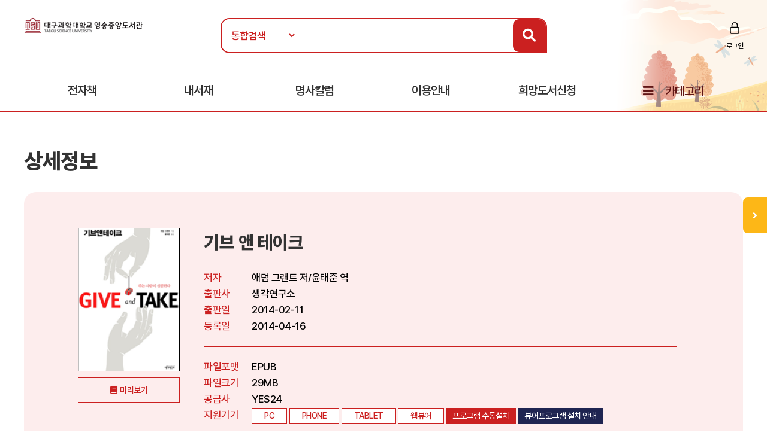

--- FILE ---
content_type: text/html; Charset=UTF-8
request_url: http://library.tsu.ac.kr:81/ebook/detail/?goods_id=12146567
body_size: 35723
content:

<!doctype html>
<html lang="ko">

<head>
<meta http-equiv="content-type" content="text/html; charset=UTF-8">
<meta http-equiv="X-UA-Compatible" content="IE=edge" />
<meta name="viewport" content="width=device-width, initial-scale=1, maximum-scale=1, minimum-scale=1, user-scalable=no, target-densitydpi=medium-dpi" />
<title>대구과학대학교 전자책도서관</title>
<link href="https://image.yes24.com/sysimage/renew/gnb/favicon_n.ico" type="image/x-icon" rel="shortcut icon">
<link rel="stylesheet" href="/include/css/all.css">
<link rel="stylesheet" media="screen" href="/include/css/animate.css">
<link rel="stylesheet" type="text/css" href="/include/css/content.css?v=20230313">
<link rel="stylesheet" type="text/css" href="/include/css/jquery.mmenu.all.css">
<script src="/include/js/wow.min.js"></script>
<script src="/include/js/jquery-3.1.1.min.js"></script>
<script src="/include/js/jquery-ui-1.12.1.js"></script>
<script type="text/javascript" src="/include/js/jquery.mmenu.min.all.js"></script>
<script src="/include/js/jquery.bxslider.min.js"></script>
<script src="/include/js/common.js"></script>

<script>
	new WOW().init();
</script>
<script>
$(function() {
$('.top-btn').click(function(e) {
e.preventDefault();
$('body,html').animate({
    "scrollTop": 0
    }, 200);
});
var window_t = $('body,html').scrollTop();
    console.log(window_t);
    $(window).scroll(function() {
    window_t = $('body,html').scrollTop();
    });
});


	document.documentElement.style.setProperty('--main-color', '#cb2020');

	document.documentElement.style.setProperty('--sub-color', '#e35f5f');

	document.documentElement.style.setProperty('--light-color', '#fe8b8b');

	document.documentElement.style.setProperty('--button-color', '#0c52af');

	document.documentElement.style.setProperty('--strong-color', '#ffcc00');

	document.documentElement.style.setProperty('--customer-color', '#1f2551');

	document.documentElement.style.setProperty('--category-color', '#601616');

	document.documentElement.style.setProperty('--basic-color', '#3c4f6f');

	document.documentElement.style.setProperty('--basic-bg-color', '#242f42');

	document.documentElement.style.setProperty('--bg-color', '#fdeded');

	document.documentElement.style.setProperty('--button-bg-color', '#0a57bf');

	document.documentElement.style.setProperty('--headerImg-image', 'url("/images/header/autumn.png")');

</script>
</head>

<body class="bbg">
<div id="wrap">
<script type="text/javascript">

var mobile = 0;
var pc = 0;
var pc_menu = "";
var mobile_menu = "";


$(document).ready(function(){

	pc_menu = jQuery("#gnbmn").html();
	mobile_menu = pc_menu.replace(/id=\"top1/gi,'id=\"m1top1').replace(/id=\"top2/gi,'id=\"m1top2');
	mobile_menu = mobile_menu.replace(/<div class=\"clear\"><\/div>/gi,'');
	mobile_menu = mobile_menu.replace(/ class=\"left\"/gi,'');
	mobile_menu = mobile_menu.replace(/depth2/gi,'');

	jQuery("#gnbmn").html("");
	jQuery("#gnbmn").html(mobile_menu);
	//jQuery("#gnbmn .title").hide();

	jQuery('#menu').mmenu({
		"slidingSubmenus": false,
		extensions: ["pageshadow"],
		offCanvas: {
			position: "left"
		}
	});

	jQuery("#gnbmn").html("");
	jQuery("#gnbmn").html(pc_menu);

	//initTopMenu(0,0);
});

</script>

<header id="header">
	<div id="headerImg">
	</div>
    <!-- 상단 검색영역 -->
    <div class="top-wrap d_width">
		<a href="#menu">
			<span id="mo-menu"></span>
		</a>
        <div id="logo"><a href="/" title="홈으로 이동"><img src="/images/logo/TOP-1359224549.gif" alt="대구과학대학교"></a></div>
		<form id = "Search" name="SearchForm" method="get" action="/search" onsubmit="return verifySearch(this);">
		<div class="search-wrap form-inline">
            <select name="srch_order" class="form-control">
                <option value="total" selected>통합검색</option>
				<option value="title"  >서명</option>
				<option value="author" >저자</option>
				<option value="publisher"  >출판사</option>
            </select>
            <input id="src_key" class="form-control" name="src_key" type="text" value="" placeholder=""><label hidden="" for="">검색</label>
            <a href="#" onclick="verifySearch_btn(SearchForm);" title="검색 버튼" class="search-btn"><i class="fa fa-search"></i></a>
        </div>
		</form>
	<div class="topmn wow fadeInRight delay5">
        <ul class="clearfix">
        
                <li class="login"><a href="/member/?mode=login">로그인</a></li>
        
        </ul>
</div>
<!--
        <li class="join"><a href="#">회원가입</a></li>
        <li class="notify"><a href="#">알림</a></li>
        <li class="edit"><a href="#">정보수정</a></li>
-->

    </div>
    <!-- //상단 검색영역 -->

    <!-- 메뉴영역 -->
	<script>
		//카테고리 하위메뉴 스크립트
		$(document).ready(function(){
			$(".btn-depth2").click(function(){
				var submenu = $(this).next(".depth2");
				if( submenu.is(":visible") ){
					submenu.slideUp(300);
				}else{
					submenu.slideDown(300);
				}
			});
		});
	</script>
    <div id="gnbmn">
        <nav id="menu" class="d_width">
			<div class="mm-panels">
				<div class="mm-header top-link">
    
					<a href="/member/?mode=login">로그인</a>
	
<!--				<a href="#">회원가입</a> 
					<a href="#">알림</a>
					<a href="#">정보수정</a> -->
	</div>
<script type="text/javascript">
<!--
	function popup_hope() {
		window.open('https://hope.yes24library.com/TYPE_HJ/main.asp?library_id=B2B_TSU&user_id=','popup_hope','top=0,left=0,toolbar=no,location=no,directories=no,status=no,menubar=no,scrollbars=yes,resizable=no,width=1100,height=900');
	}
	function popup_article(){
		var isMobile = /Mobi/i.test(window.navigator.userAgent);
		var m = '';
		if (isMobile) m = 'm.';
		window.open('https://' + m + 'ch.yes24.com/Article/List/2162?Ccode=000_004_003&callGb=lib#?Ccode=000_004_002','명사컬럼','top=0,left=0,toolbar=no,location=no,directories=no,status=no,menubar=no,scrollbars=yes,resizable=no,width=1100,height=900');
	}
	function popup_ready(){
		window.open('https://hope.yes24library.com/TYPE_HJ/PKNU/ebook_ready.asp?library_id=B2B_TSU','구매예정','top=0,left=0,toolbar=no,location=no,directories=no,status=no,menubar=no,scrollbars=yes,resizable=no,width=1100,height=900');
	}
//-->
</script>
				<ul class="depth1 clearfix">
<!--					<li><a href="/ebook/?mode=new" class="on">신간도서</a></li> -->
					<li><a href="#" onclick="return false;" class="btn-depth2">전자책</a>
						<div class="depth2">
							<ul>
								<li><a href="/ebook/?mode=new"><span>신간도서</span></a></li>
								<li><a href="/ebook/?mode=best"><span>인기도서</span></a></li>
								<li><a href="/ebook/?mode=recommend"><span>추천도서</span></a></li>
								<li><a href="/ebook/?mode=total"><span>전체도서</span></a></li>
							</ul>
						</div>
					</li>
					<!--<li><a href="/booklearning/">북러닝</a></li>
					<li><a href="/audiobook/">오디오북</a></li>  -->
					<li><a href="/mylibrary/?mode=1">내서재</a></li>
					
					<li><a href="/chyes_article/">명사칼럼</a></li>
					
					<li><a href="#" onclick="return false;" class="btn-depth2">이용안내</a>
						<div class="depth2">
							<ul>
								<li><a href="/info/?mode=1"><span>이용방법</span></a></li>
								<li><a href="/info/?mode=2"><span>자료대출안내</span></a></li>
								<li><a href="/info/?mode=3"><span>어플안내</span></a></li>
								<li><a href="/info/?mode=4"><span>PC뷰어안내</span></a></li>
							</ul>
						</div>
					</li>
					<li><a href="javascript:popup_hope();"  title="희망도서신청 페이지로 이동합니다.">희망도서신청</a></li>
					<li class="gnb-category"><a href="#" onclick="return false;" class="btn-depth2">카테고리</a>
						<div class="depth2 category-depth2">
							<ul>
									
								<li>
									<a href="/ebook/?mode=category&cate_id=001" title="인문/사회 카테고리 페이지로 이동합니다.">
										<span>인문/사회</span> <em>(3243)</em>
									</a>
								</li>			
								<div class="clear"></div>
									
								<li>
									<a href="/ebook/?mode=category&cate_id=002" title="비즈니스와경제 카테고리 페이지로 이동합니다.">
										<span>비즈니스와경제</span> <em>(1871)</em>
									</a>
								</li>			
								<div class="clear"></div>
									
								<li>
									<a href="/ebook/?mode=category&cate_id=003" title="문학 카테고리 페이지로 이동합니다.">
										<span>문학</span> <em>(7912)</em>
									</a>
								</li>			
								<div class="clear"></div>
									
								<li>
									<a href="/ebook/?mode=category&cate_id=004" title="가정과생활 카테고리 페이지로 이동합니다.">
										<span>가정과생활</span> <em>(2416)</em>
									</a>
								</li>			
								<div class="clear"></div>
									
								<li>
									<a href="/ebook/?mode=category&cate_id=005" title="장르문학 카테고리 페이지로 이동합니다.">
										<span>장르문학</span> <em>(2045)</em>
									</a>
								</li>			
								<div class="clear"></div>
									
								<li>
									<a href="/ebook/?mode=category&cate_id=007" title="잡지 카테고리 페이지로 이동합니다.">
										<span>잡지</span> <em>(139)</em>
									</a>
								</li>			
								<div class="clear"></div>
									
								<li>
									<a href="/ebook/?mode=category&cate_id=009" title="국어와외국어 카테고리 페이지로 이동합니다.">
										<span>국어와외국어</span> <em>(841)</em>
									</a>
								</li>			
								<div class="clear"></div>
									
								<li>
									<a href="/ebook/?mode=category&cate_id=010" title="전공도서 카테고리 페이지로 이동합니다.">
										<span>전공도서</span> <em>(383)</em>
									</a>
								</li>			
								<div class="clear"></div>
									
								<li>
									<a href="/ebook/?mode=category&cate_id=011" title="수험서/자격증 카테고리 페이지로 이동합니다.">
										<span>수험서/자격증</span> <em>(65)</em>
									</a>
								</li>			
								<div class="clear"></div>
									
								<li>
									<a href="/ebook/?mode=category&cate_id=012" title="어린이/청소년 카테고리 페이지로 이동합니다.">
										<span>어린이/청소년</span> <em>(83)</em>
									</a>
								</li>			
								<div class="clear"></div>
									
								<li>
									<a href="/ebook/?mode=category&cate_id=013" title="예술/대중문화 카테고리 페이지로 이동합니다.">
										<span>예술/대중문화</span> <em>(257)</em>
									</a>
								</li>			
								<div class="clear"></div>
									
								<li>
									<a href="/ebook/?mode=category&cate_id=014" title="자기관리 카테고리 페이지로 이동합니다.">
										<span>자기관리</span> <em>(3746)</em>
									</a>
								</li>			
								<div class="clear"></div>
									
								<li>
									<a href="/ebook/?mode=category&cate_id=015" title="자연과과학 카테고리 페이지로 이동합니다.">
										<span>자연과과학</span> <em>(456)</em>
									</a>
								</li>			
								<div class="clear"></div>
									
								<li>
									<a href="/ebook/?mode=category&cate_id=023" title="컴퓨터와인터넷 카테고리 페이지로 이동합니다.">
										<span>컴퓨터와인터넷</span> <em>(296)</em>
									</a>
								</li>			
								<div class="clear"></div>
									
								<li>
									<a href="/ebook/?mode=category&cate_id=028" title="만화 카테고리 페이지로 이동합니다.">
										<span>만화</span> <em>(32)</em>
									</a>
								</li>			
								<div class="clear"></div>
									
								<li>
									<a href="/ebook/?mode=category&cate_id=029" title="멀티동화 카테고리 페이지로 이동합니다.">
										<span>멀티동화</span> <em>(3)</em>
									</a>
								</li>			
								<div class="clear"></div>
							
							</ul>
						</div>
					</li>
				</ul>
			</div>
        </nav>
    </div>
    <!-- //메뉴영역 -->
</header>

<Script Language="JavaScript">
function content_check(){
	alert('모바일에서만 이용하실 수 있습니다.');
}
function content_check2(){
	alert('모바일에서는 지원되지 않는 도서입니다.');
}

function opms_ios(book_id,user_id,device_type,url) {  
    var IpadUrl = "https://itunes.apple.com/app/id1281509812?l=ko&ls=1&mt=8";  
	var IphoneUrl = "https://itunes.apple.com/app/id1281509812?l=ko&ls=1&mt=8";    
	if (window.confirm("웅진OPMS App이 설치되어 있으면 확인(승인)을 클릭 하시고.   \n설치되어 있지 않다면 취소를 클릭하세요(앱스토어로 이동)")) {        
//		location.href = "mekia://download?host="+url+"&book_id="+book_id+"&lib_seq="+lib_seq+"&user_id="+user_id+"&user_pass=&type=B2B&type2="+device_type; 
		location.href = "wjopms://app?script=download&host="+url+"&book_id="+book_id+"&user_id="+user_id+"&subview=V_MYBOOKS" ; 
	} else {
		if (device_type == "IPad"){
			location.href = IpadUrl; 
		}
		else if (device_type == "iphone"){
			location.href = IphoneUrl; 
		}
	}     
}


function yes24_ios(lib_id,user_id,goods_id,ebook_id,device_type,user_pw) {  
    var IpadUrl = "https://apps.apple.com/kr/app/id1584897771";  
	var IphoneUrl = "https://apps.apple.com/kr/app/id1584897771"; 
	if (window.confirm("예스24전자도서관 App이 설치되어 있으면 확인(승인)을 클릭 하시고.   \n설치되어 있지 않다면 취소를 클릭하세요(앱스토어로 이동)")) {        
		location.href = "yes24lib://read?lib_id="+lib_id+"&user_id="+user_id+"&password="+user_pw+"&goods_id="+goods_id+"&epub_id="+ebook_id+"&encrypt=0"; 
	} else {
		if (device_type == "IPad"){
			location.href = IpadUrl; 
		}
		else if (device_type == "iphone"){
			location.href = IphoneUrl; 
		}
	}     
}

function woori_ios(lib_id,user_id,device_type) {  
    var IpadUrl = "https://itunes.apple.com/kr/app/id430536911";  
	var IphoneUrl = "https://itunes.apple.com/pe/app/id347246821";   
	if (window.confirm("에피루스 App이 설치되어 있으면 확인(승인)을 클릭 하시고.   \n설치되어 있지 않다면 취소를 클릭하세요(앱스토어로 이동)")) {        
		if (device_type == "IPad" ){
			location.href = "epyrusmylibipad://main?id="+user_id+"&pw=&guid="+lib_id; 
		}
		else if (device_type == "iphone"){
			location.href = "epyrusmylib://main?id="+user_id+"&pw=&guid="+lib_id;  
		}
	} else {
		if (device_type == "IPad"){
			location.href = IpadUrl; 
		}
		else if (device_type == "iphone"){
			location.href = IphoneUrl; 
		}
	}     	
}


function kyobo_ios(kb_url) {  
    var IpadUrl = "https://apps.apple.com/kr/app/id1449446747";  
	var IphoneUrl = "https://apps.apple.com/kr/app/id1449446747"; 
	if (window.confirm("교보문고전자도서관 App이 설치되어 있으면 확인(승인)을 클릭 하시고.   \n설치되어 있지 않다면 취소를 클릭하세요(앱스토어로 이동)")) {        
		location.href = kb_url; 
	} else {
		if (device_type == "IPad"){
			location.href = IpadUrl; 
		}
		else if (device_type == "iphone"){
			location.href = IphoneUrl; 
		}
	}     	
}


function BC_ios(device_type,bc_URL) {  
	//북큐브 내서재
// var IpadUrl = "https://itunes.apple.com/us/app/bugkyubeu-naeseojae/id576288015?mt=8";  
// var IphoneUrl = "https://itunes.apple.com/us/app/bugkyubeu-naeseojae/id576288015?mt=8";    
 //북큐브전자도서관//
 var IpadUrl = "https://itunes.apple.com/us/app/bugkyubeujeonjadoseogwan/id1007007455?l=ko&ls=1&mt=8";  
 var IphoneUrl = "https://itunes.apple.com/us/app/bugkyubeujeonjadoseogwan/id1007007455?l=ko&ls=1&mt=8";    

	if (window.confirm("북큐브전자도서관 App이 설치되어 있으면 확인(승인)을 클릭 하시고.   \n설치되어 있지 않다면 취소를 클릭하세요(앱스토어로 이동)")) {        
		location.href = bc_URL; 
	} else {
		if (device_type == "IPad"){
			location.href = IpadUrl; 
		}
		else if (device_type == "iphone"){
			location.href = IphoneUrl; 
		}
	}     
}

function aladin_ios(device_type,Y2_URL) {  
	var IpadUrl = "https://itunes.apple.com/kr/app/alladin-jeonjadoseogwan/id897344878?mt=8";  
	var IphoneUrl = "https://itunes.apple.com/kr/app/alladin-jeonjadoseogwan/id897344878?mt=8";    
	if (window.confirm("알라딘전자도서관 App이 설치되어 있으면 확인(승인)을 클릭 하시고.   \n설치되어 있지 않다면 취소를 클릭하세요(앱스토어로 이동)")) {        
		location.href = Y2_URL; 
	} else {
		if (device_type == "IPad"){
			location.href = IpadUrl; 
		}
		else if (device_type == "iphone"){
			location.href = IphoneUrl; 
		}
	}     
}

function nuri_ios(device_type,nuri_URL) {  
	var IpadUrl = "https://itunes.apple.com/kr/app/bookrailviewer/id729245180?mt=8";  
	var IphoneUrl = "https://itunes.apple.com/kr/app/bookrailviewer/id729245180?mt=8";    
	if (window.confirm("누리미디어전자도서관 App이 설치되어 있으면 확인(승인)을 클릭 하시고.   \n설치되어 있지 않다면 취소를 클릭하세요(앱스토어로 이동)")) {        
		location.href = nuri_URL; 
	} else {
		if (device_type == "IPad"){
			location.href = IpadUrl; 
		}
		else if (device_type == "iphone"){
			location.href = IphoneUrl; 
		}
	}     
}

</Script>	

	<div class="sub-container d_width">
	<!-- 신간도서 콘텐츠 -->
	<div class="body-title">상세정보</div>

	<!-- 상단 슬라이드 박스 -->
	<div class="ebook-wrap ebook-view">
		<div class="top">
			<div>
				<div class="inner clearfix">
					<div class="thumb thumb-v1">
					<img src="/images/bookimg/M_204463.jpg" alt="기브 앤 테이크">
					</div>

					<a href="javascript:openEBookPreview('http://epreview.yes24.com/preview/viewer/viewer.html?ebookcode=204463&dm=yes24.com');" onfocus="this.blur();" class="btn-preview">미리보기</a> <!-- 도서미리보기 버튼 -->

					<div class="info">
						<p class="tit">기브 앤 테이크</p>
						<dl class="detail detail-noline clearfix">
							<dt>저자</dt>
							<dd>애덤 그랜트 저/윤태준 역</dd>
							<dt>출판사</dt>
							<dd>생각연구소</dd>
							<dt>출판일</dt>
							<dd>2014-02-11</dd>
							<dt>등록일</dt>
							<dd>2014-04-16</dd>
						</dl>
						<dl class="detail clearfix">
							<dt>파일포맷</dt>
							<dd>EPUB</dd>
							<dt>파일크기</dt>
							<dd>29MB</dd>
							<dt>공급사</dt>
							<dd>YES24</dd>
							<dt>지원기기</dt>
							<dd>
								<span class="tag">PC</span>
								
								<span class="tag">PHONE</span>
								
								<span class="tag">TABLET</span>
								
								<span class="tag">웹뷰어</span>
								
									<span class="tag tag-btn"><a href="https://cdn.k-epub.com/UPGRADE/PC_B2BVIEWER/YES24ELibrary/PACKAGE/YES24ELibrarySetup.zip">프로그램 수동설치</a></span>
								
									<span class="tag tag-btn tag-q"><a href="/info/?mode=4&comcode=YES24">뷰어프로그램 설치 안내</a></span>
								
							</dd>
						</dl>
					</div>
				</div>
			</div>
			<div class="stat clearfix">
				<span class="tit">현황</span>
				<ul class="clearfix">
					<li>보유 <strong>1</strong></li>
					<li>대출 <strong>0</strong></li>
					<li>예약 <strong>0</strong></li>
<!--					<li>누적대출 <strong>2</strong></li>
					<li>누적대출 <strong>2</strong></li> -->
				</ul>
				<div class="btn-wrap">
				
				<a href="javascript:#" onclick="alert('로그인 후 이용 가능합니다.'); location.href='/member/?mode=login'; return false;" class="btn"  title="도서상태(비 로그인시 로그인페이지로 이동합니다.)"><span class="ico4">대출가능 </span></a>
				
				</div>
			</div>
		</div>
	</div>
	<!-- //상단 슬라이드 박스 -->


		<script language="JavaScript">
	function open_link(str){
		window.open(str,"","");
	}
	function onchange_all_list(id){
		$(".t_l_ck").removeClass("on");
		$("#"+id).addClass("on");
		$("#"+id).addClass("on");
		$(".t_l_ck_area").hide();
		$("#"+id+"_area").show();
	}
	</script>


	<div class="tab-list mtp20">
		<ul class="clearfix">

			<li><a href="javascript:void(0);" onclick="onchange_all_list('t_l_ck_1')" id="t_l_ck_1" class="t_l_ck on">책소개</a></li>

			<li><a href="javascript:void(0);" onclick="onchange_all_list('t_l_ck_3')" id="t_l_ck_3" class="t_l_ck">목차</a></li>

		</ul>
	</div>

	<div class="ebook-detail cont1 cont t_l_ck_area" id="t_l_ck_1_area">
		<h2>책소개</h2>
<!--		<p class="point-color text-lg">“오늘도 내일도 맛있게 먹는다.<br>달콤하고 상큼하고 고소한 인생을 위해!”<br>별것 아닌 것이 별것이 되는 먹는 기쁨, 함께하는 설렘, 나누는 즐거움</p> -->
		<p class="txt"><b>양보하고, 배려하고, 베풀고, 희생하고, 조건 없이 주는 사람이<br>어떻게 성공 사다리의 꼭대기에 올랐을까?</b><br><br>[포천]이 선정한 세계 최고의 인맥을 쌓은 사람은 누구이며, 그 비결은 무엇인가? 말더듬이 신참 변호사가 어떻게 재판에서 청산유수 베테랑 변호사를 이겼을까? 미국 역사상 가장 위대한 대통령의 인사 시스템에는 어떤 비밀이 숨어 있는가? 베풂을 좌우명으로 삶고 사는 사람이 세계적인 부자가 될 수 있었던 까닭은?<br><br>통념에 따르면 탁월한 성공을 거둔 사람에게는 세 가지 공통점이 있다. 바로 타고난 재능과 피나는 노력, 결정적인 타이밍이 그것이다. 세계 3대 경영대학원 와튼스쿨에서 역대 최연소 종신교수에 임명된 조직심리학자, 애덤 그랜트는 이 책에서 대단히 중요하지만 흔히 간과하는 성공의 네 번째 요소를 ‘타인과의 상호작용’으로 규정한다. 그리고 주는 것보다 더 많은 이익을 챙기려는 사람(테이커, taker)이나 받는 만큼 주는 사람(매처, matcher)보다 ‘자신의 이익보다 다른 사람을 먼저 생각하는 사람(기버, giver)’이 더 성공할 가능성이 높다는 혁명적인 가설을 내놓는다.<br><br>이 책은 우리 사회를 지배해온 성공에 대한 고정관념, 즉 강하고 독한 자가 모든 것을 가져간다는 ‘승자 독식’의 근본 명제를 뒤집는다. 또 착한 사람은 이용만 당할 뿐 성공하기 어렵다는 불문율을 깨뜨리며 ‘바쁜 와중에도 누군가를 돕고, 지식과 정보를 기꺼이 공유하며, 남을 위해 자신의 이익을 양보하는’ 사람, 즉 기버가 성공 사다리의 맨 꼭대기를 차지한다는 사실을 놀랄 만큼 방대한 사례와 입체적인 분석, 빈틈없는 논리를 통해 체계적으로 입증한다.</p>
	</div>
	<div class="ebook-detail cont2 cont t_l_ck_area" id="t_l_ck_2_area" style="display:none;">
		<h2>저자소개</h2>
		<p class="txt"></p>
	</div>
	<div class="ebook-detail cont3 cont t_l_ck_area" id="t_l_ck_3_area" style="display:none;">
		<h2>목차</h2>
		<p class="txt"><b>1장&nbsp;투자회수&nbsp;_&nbsp;통념을&nbsp;거스르는&nbsp;성공&nbsp;</b><br>착한&nbsp;사람은&nbsp;꼴찌로&nbsp;살&nbsp;수밖에&nbsp;없는가<br>재능,&nbsp;노력,&nbsp;운&nbsp;뒤에&nbsp;숨은&nbsp;성공의&nbsp;동력<br>성공&nbsp;사다리의&nbsp;꼭대기에&nbsp;오르는&nbsp;사람&nbsp;<br>승리의&nbsp;전염&nbsp;<br>그들의&nbsp;성공이&nbsp;특별한&nbsp;이유&nbsp;<br>병적으로&nbsp;양보하는&nbsp;사람이&nbsp;정치판에서&nbsp;일한다는&nbsp;것&nbsp;<br>거의&nbsp;완벽하지만&nbsp;한&nbsp;가지가&nbsp;부족한&nbsp;사람&nbsp;<br>희생,&nbsp;성공의&nbsp;부메랑&nbsp;<br>이기는&nbsp;선택&nbsp;<br>우리&nbsp;안에&nbsp;존재하는&nbsp;고결한&nbsp;본능<br>나뿐&nbsp;아니라&nbsp;모두가&nbsp;이로운&nbsp;세상<br>주는&nbsp;사람이&nbsp;성공한다<br><br><b>2장&nbsp;공작과&nbsp;판다&nbsp;_&nbsp;충분히&nbsp;베풀면서도&nbsp;생산성을&nbsp;유지하는&nbsp;사람들의&nbsp;비결&nbsp;</b><br>자비로운&nbsp;사람으로&nbsp;포장된&nbsp;희대의&nbsp;사기꾼&nbsp;<br>인맥이란&nbsp;무엇인가<br>가면은&nbsp;오래가지&nbsp;못한다<br>기버와&nbsp;테이커를&nbsp;구분하는&nbsp;결정적&nbsp;단서<br>세계&nbsp;최고의&nbsp;인맥을&nbsp;쌓은&nbsp;사람은&nbsp;누구인가<br>그가&nbsp;최고의&nbsp;인맥을&nbsp;쌓을&nbsp;수&nbsp;있었던&nbsp;비밀&nbsp;<br>받은&nbsp;만큼&nbsp;돌려준다는&nbsp;원칙의&nbsp;위험성<br>우연한&nbsp;행운의&nbsp;도미노<br>행복한&nbsp;음모,&nbsp;즐거운&nbsp;망상<br>소원한&nbsp;관계의&nbsp;위력<br>5분의&nbsp;친절&nbsp;법칙<br>조건&nbsp;없는&nbsp;관용<br><br><b>3장&nbsp;공유하는&nbsp;성공&nbsp;_&nbsp;승리를&nbsp;독차지하지&nbsp;않는&nbsp;행위의&nbsp;놀라운&nbsp;가치&nbsp;</b><br>천재를&nbsp;만드는&nbsp;사람들<br>창의성과&nbsp;공동&nbsp;작업의&nbsp;상관관계<br>위대한&nbsp;업적은&nbsp;어떻게&nbsp;탄생하는가<br>만들어진&nbsp;스타<br>기버가&nbsp;일하는&nbsp;방식은&nbsp;어떻게&nbsp;다른가<br>양보하면&nbsp;얻게&nbsp;되는&nbsp;것들<br>남들이&nbsp;빛나야&nbsp;나도&nbsp;빛난다<br>승리를&nbsp;독식한&nbsp;죄<br>책임&nbsp;편향<br>실패해도&nbsp;괜찮은&nbsp;분위기<br>인식의&nbsp;공백<br>다른&nbsp;사람의&nbsp;눈으로&nbsp;세상을&nbsp;바라보는&nbsp;능력<br><br><b>4장&nbsp;만들어진&nbsp;재능&nbsp;_&nbsp;누가,&nbsp;어떻게&nbsp;잠재력을&nbsp;이끌어내는가&nbsp;</b><br>어떻게&nbsp;그들은&nbsp;달인이&nbsp;되었을까<br>잠재력을&nbsp;간파하는&nbsp;기술<br>인간은&nbsp;누구나&nbsp;다이아몬드로&nbsp;태어난다<br>다이아몬드&nbsp;원석을&nbsp;제대로&nbsp;다듬는&nbsp;법<br>재능보다&nbsp;중요한&nbsp;것<br>비천한&nbsp;재능에&nbsp;대한&nbsp;막대한&nbsp;투자<br>자존심을&nbsp;지키고&nbsp;체면을&nbsp;세우는&nbsp;일의&nbsp;어리석음<br>부정적인&nbsp;피드백에&nbsp;어떻게&nbsp;반응하는가<br>흙&nbsp;속의&nbsp;진주를&nbsp;찾으려는&nbsp;순수한&nbsp;열망<br>마이클&nbsp;조던에게는&nbsp;없는&nbsp;것<br><br><b>5장&nbsp;겸손한&nbsp;승리&nbsp;_&nbsp;설득하지&nbsp;않고도&nbsp;설득에&nbsp;성공한&nbsp;사람들의&nbsp;비밀&nbsp;무기&nbsp;</b><br>말더듬이&nbsp;변호사의&nbsp;생존법<br>통념을&nbsp;거스르는&nbsp;의사소통의&nbsp;힘<br>약점을&nbsp;드러내는&nbsp;태도의&nbsp;가치<br>그는&nbsp;어떻게&nbsp;최고의&nbsp;세일즈맨이&nbsp;되었을까<br>설득하지&nbsp;않고&nbsp;설득하는&nbsp;법<br>효과적으로&nbsp;머뭇거리기&nbsp;위한&nbsp;5가지&nbsp;화법<br>리더는&nbsp;어떻게&nbsp;말하는가<br>협상&nbsp;없이&nbsp;얻어낸&nbsp;막대한&nbsp;혜택의&nbsp;비밀<br>조언을&nbsp;구하는&nbsp;행동의&nbsp;4가지&nbsp;장점<br><br><b>6장&nbsp;이기적인&nbsp;이타주의자&nbsp;_&nbsp;지쳐&nbsp;떨어지는&nbsp;사람과&nbsp;계속해서&nbsp;열정을&nbsp;불태우는&nbsp;사람의&nbsp;차이&nbsp;</b><br>성공한&nbsp;기버와&nbsp;실패한&nbsp;기버의&nbsp;차이<br>헌신과&nbsp;희생도&nbsp;지나치면&nbsp;독이&nbsp;될까<br>얼마나&nbsp;베푸느냐보다&nbsp;중요한&nbsp;것<br>일을&nbsp;더&nbsp;많이&nbsp;하면서도&nbsp;활력을&nbsp;유지하는&nbsp;이유<br>불&nbsp;지피기와&nbsp;정원에&nbsp;물주기<br>마법의&nbsp;숫자,&nbsp;100시간&nbsp;법칙<br>탈진에서&nbsp;벗어나는&nbsp;완벽한&nbsp;해독제<br>돈을&nbsp;포기했더니&nbsp;돈이&nbsp;내게로&nbsp;왔다<br>돕는&nbsp;사람의&nbsp;희열<br><br><b>7장&nbsp;호구&nbsp;탈피&nbsp;_&nbsp;관대하게&nbsp;행동하면서도&nbsp;만만한&nbsp;사람이&nbsp;되지&nbsp;않는&nbsp;법&nbsp;</b><br>기버를&nbsp;괴롭히는&nbsp;3가지&nbsp;함정<br>상냥한&nbsp;악마와&nbsp;무뚝뚝한&nbsp;천사<br>행동이라는&nbsp;껍데기<br>느낌이&nbsp;아닌&nbsp;생각에&nbsp;감정이입하라<br>너그러운&nbsp;앙갚음&nbsp;전략<br>역할&nbsp;체인지<br>타인의&nbsp;이익을&nbsp;위해&nbsp;살면서도&nbsp;협상에서&nbsp;이기는&nbsp;법<br>이기적으로&nbsp;베풀기<br><br><b>8장&nbsp;호혜의&nbsp;고리&nbsp;_&nbsp;무엇이&nbsp;인간을&nbsp;베풀도록&nbsp;만드는가</b><br>집단의&nbsp;힘<br>인간은&nbsp;순수하게&nbsp;이타적일&nbsp;수&nbsp;있는가<br>적도&nbsp;동지로&nbsp;만드는&nbsp;동질감의&nbsp;위력<br>차별화,&nbsp;같으면서&nbsp;동시에&nbsp;다른&nbsp;사람이&nbsp;되는&nbsp;일<br>따라할&nbsp;수&nbsp;있을&nbsp;정도의&nbsp;역할모델<br>호혜의&nbsp;고리<br>좋은&nbsp;사람이라는&nbsp;신호를&nbsp;보내는&nbsp;방법<br>어쨌거나&nbsp;친절은&nbsp;인간의&nbsp;본성이다<br><br><b>9장&nbsp;차원이&nbsp;다른&nbsp;성공&nbsp;_&nbsp;양보하고,&nbsp;배려하고,&nbsp;주는&nbsp;사람이&nbsp;최고에&nbsp;오른다</b><br>현명한&nbsp;행동의&nbsp;조건<br>영리한&nbsp;협상가는&nbsp;지고도&nbsp;이긴다<br>기버&nbsp;독식&nbsp;시대,&nbsp;기버가&nbsp;모든&nbsp;것을&nbsp;가져간다</p>
	</div>
	

<!--	
	<div class="btnarea tac">
		<a href="/ebook/?mode=" class="btn-d btn-main">목록</a>
	</div>

-->	

	<!-- //신간도서 콘텐츠 -->
	</div>
<section id="mbooks2">
	<script type="text/javascript">
	function onNoticeShow($thisObject, targetObjectId) {
		$('#notice01_menu, #notice02_menu, #notice03_menu').hide();
		$('#notice01_add, #notice02_add, #notice03_add').hide();
		$('#notice01, #notice02, #notice03').attr('class', 'tab-off');
		$thisObject.removeClass('tab-off');
		$thisObject.addClass('tab-on');
		$('#'+targetObjectId+'_menu').show();
		$('#'+targetObjectId+'_add').show();
	}
	</script>
	<div id="mnotice2" class="d_width">
		<div class="tit-wrap wow delay2 fadeInDown">
			<span>연관도서</span>
			<span>연관도서를 소개해드립니다!</span>
		</div>		
		<!-- 인기도서 -->
		<div class="tab-off" id="notice02"><a href="#notice02" onkeypress="" onclick="onNoticeShow($(this).parent(), 'notice02');return false;" class="dpb" title="출판사동일 탭 보기"><span>출판사동일</span></a>
			<div class="tabcontent" id="notice02_menu" style="display:none;">
				<ul>
         		
					<li>
						<a href="/ebook/detail/?goods_id=12247779" class="thumb thumb-v1">
							<img src="/images/bookimg/M_206717.jpg" alt="합리적 행복">
						</a>
						<a href="/ebook/detail/?goods_id=12247779" class="subject">합리적 행복</a>
					</li>
				
					<li>
						<a href="/ebook/detail/?goods_id=12143186" class="thumb thumb-v1">
							<img src="/images/bookimg/M_204458.jpg" alt="독립연습">
						</a>
						<a href="/ebook/detail/?goods_id=12143186" class="subject">독립연습</a>
					</li>
		
				</ul>
			</div>
		</div>
		<!-- //인기도서 -->

		<!-- 신간도서 -->
		<div class="tab-off" id="notice01"><a href="#notice01" onkeypress="" onclick="onNoticeShow($(this).parent(), 'notice01');return false;" class="dpb" title="저자동일 탭 보기"><span>저자동일</span></a>
			<div class="tabcontent" id="notice01_menu" style="display:none;">
				<ul class="clearfix wow delay3 fadeInUp">
         		
					<li>
						<a href="/ebook/detail/?goods_id=99103682" class="thumb thumb-v1">
							<img src="/images/bookimg/L_1296976.jpg" alt="싱크 어게인">
						</a>
						<a href="/ebook/detail/?goods_id=99103682" class="subject">싱크 어게인</a>
					</li>
				
					<li>
						<a href="/ebook/detail/?goods_id=24266592" class="thumb thumb-v1">
							<img src="/images/bookimg/M_424038.jpg" alt="오리지널스">
						</a>
						<a href="/ebook/detail/?goods_id=24266592" class="subject">오리지널스</a>
					</li>
		
				</ul>
			</div>
		</div>
		<!-- //신간도서 -->
		<!-- 이책과 함께 대출한 도서 -->
		<div class="tab-on" id="notice03"><a href="#notice03" onkeypress="" onclick="onNoticeShow($(this).parent(), 'notice03');return false;" class="dpb" title="함께 대출한 도서 탭 보기"><span>함께 대출한 도서</span></a>
			<div class="tabcontent" id="notice03_menu">
				<ul class="clearfix wow delay3 fadeInUp">
         
						<div class="info">
							<p>이 책을 대출한 회원이 함께 대출한 컨텐츠가 없습니다.</p>
						</div>
			
				</ul>
			</div>
		</div>
		<!-- //신간도서 -->

	</div>

</section>
	

<form name="action_form" method="post" action="/action/">
	<input type="hidden" name="goods_id" >
	<input type="hidden" name="action_mode" >
	<input type="hidden" name="content_sort" value="017" >
	<input type="hidden" name="return_url" value="/ebook/detail/?goods_id=12146567">
</form>

</div>
<div id="maside">
	<p class="tit"><span>QUICK</span>SERVICE</p>
	<ul>
		<li><a class="ico ico1" href="/mylibrary?mode=1" title="대출현황 페이지로 이동합니다.">대출현황</a></li>
		<li><a class="ico ico2" href="/mylibrary?mode=2" title="예약현황 페이지로 이동합니다.">예약현황</a></li>
		<li><a class="ico ico3" href="/info/?mode=3" title="이용안내 페이지로 이동합니다.">모바일</br>이용안내</a></li>
	</ul>
	<a href="#header" class="top-btn">TOP</a>
</div>
<div id="maside-open" class=""> 
	<a href="javascript:void(0);" onclick="mobile_aside();" title="메뉴 오픈"></a>
</div>


<script>
function mobile_aside() {
		if($("#maside-open").hasClass("on")) {
			$("#maside-open").removeClass("on");
			$("#maside").css({
				"display" : "none",
			});
		} else {
			$("#maside-open").addClass("on");
			$("#maside").css({
				"display" : "block",

			});
		}
	}
window.onresize = function() {
		var browser_width = jQuery(window).width();
		if(browser_width > 1670) {
			$("#maside").css({
				"display" : "block",

			});
		} else {
			$("#maside").css({
				"display" : "none",

			});
		}
	}
</script>
<footer>
	<div class="fmn">
		<div class="d_width">
			<ul class="clearfix">
				<!--<li><a href="/pages/?mode=privacy" title="개인정보처리방침 페이지로 이동합니다.">개인정보처리방침</a></li>
				<li><a href="/pages/?mode=email" title="이메일무단수집거부 페이지로 이동합니다.">이메일무단수집거부</a></li>-->
			</ul>
		</div>
	</div>
	<div id="address"  class="d_width">
		<p>(702723) 대구광역시 북구 영송로 47&nbsp;대구과학대학교 영송중앙도서관&nbsp;대구과학대학교 영송중앙도서관 <span class="mlp20">TEL. 053-320-1602</span><span class="mlp20">FAX. 053-320-1604</span><span class="mlp20"></p>
		<p>COPYRIGHT ⓒ YES24. ALL RIGHTS RESERVED.</p>
	</div>
	</div>
<iframe title="process" frameborder=0 marginheight=0 marginwidth=0 leftmargin=0 topmargin=0 name="process"  height=0 width=0></iframe>
</footer>

</body>
</html>